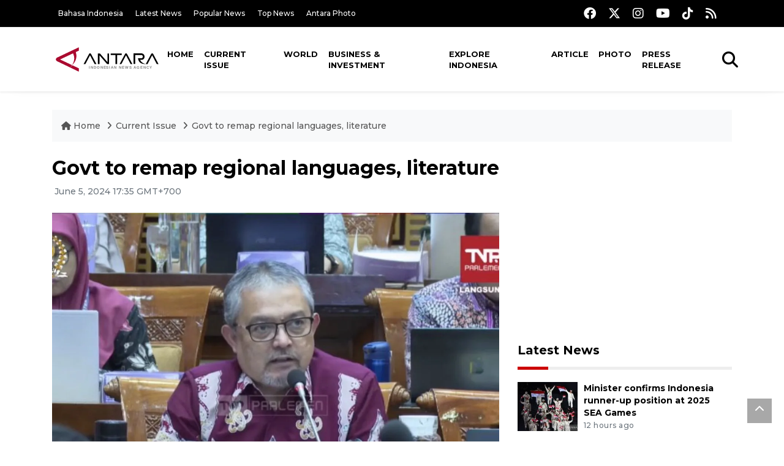

--- FILE ---
content_type: text/html; charset=UTF-8
request_url: https://en.antaranews.com/news/315282/govt-to-remap-regional-languages-literature?utm_source=antaranews&utm_medium=desktop&utm_campaign=related_news
body_size: 9875
content:
<!DOCTYPE html>
<html lang="en">
<head>
	<meta charset="utf-8">
	<title>Govt to remap regional languages, literature - ANTARA News</title>
	<meta name="description" content="The Ministry of Education, Culture, Research, and Technology will remap regional languages and literature next year as the current map of regional languages ...">
	<meta name="author" content="antaranews.com">
	<meta name="viewport" content="width=device-width, initial-scale=1">
	<!-- Favicon -->
<link rel="shortcut icon" href="https://en.antaranews.com/assets/img/favicon/favicon.ico" type="image/x-icon" />
<link rel="apple-touch-icon" sizes="57x57" href="https://en.antaranews.com/assets/img/favicon/apple-icon-57x57.png" />
<link rel="apple-touch-icon" sizes="60x60" href="https://en.antaranews.com/assets/img/favicon/apple-icon-60x60.png" />
<link rel="apple-touch-icon" sizes="72x72" href="https://en.antaranews.com/assets/img/favicon/apple-icon-72x72.png" />
<link rel="apple-touch-icon" sizes="76x76" href="https://en.antaranews.com/assets/img/favicon/apple-icon-76x76.png" />
<link rel="apple-touch-icon" sizes="114x114" href="https://en.antaranews.com/assets/img/favicon/apple-icon-114x114.png" />
<link rel="apple-touch-icon" sizes="120x120" href="https://en.antaranews.com/assets/img/favicon/apple-icon-120x120.png" />
<link rel="apple-touch-icon" sizes="144x144" href="https://en.antaranews.com/assets/img/favicon/apple-icon-144x144.png" />
<link rel="apple-touch-icon" sizes="152x152" href="https://en.antaranews.com/assets/img/favicon/apple-icon-152x152.png" />
<link rel="apple-touch-icon" sizes="180x180" href="https://en.antaranews.com/assets/img/favicon/apple-icon-180x180.png" />
<link rel="icon" type="image/png" sizes="192x192"  href="https://en.antaranews.com/assets/img/favicon/android-icon-192x192.png" />
<link rel="icon" type="image/png" sizes="32x32" href="https://en.antaranews.com/assets/img/favicon/favicon-32x32.png" />
<link rel="icon" type="image/png" sizes="96x96" href="https://en.antaranews.com/assets/img/favicon/favicon-96x96.png" />
<link rel="icon" type="image/png" sizes="16x16" href="https://en.antaranews.com/assets/img/favicon/favicon-16x16.png" />
<link rel="manifest" href="/manifest.json" />
<meta name="msapplication-TileColor" content="#ffffff" />
<meta name="msapplication-TileImage" content="https://en.antaranews.com/assets/img/favicon/ms-icon-144x144.png" />
<meta name="theme-color" content="#ffffff" />	<link rel="canonical" href="https://en.antaranews.com/news/315282/govt-to-remap-regional-languages-literature" />	
<link rel="image_src" href="https://cdn.antaranews.com/cache/1200x800/2024/06/05/IMG_1645.jpeg" />
<link rel="preload" as="image" href="https://cdn.antaranews.com/cache/1200x800/2024/06/05/IMG_1645.jpeg.webp" imagesrcset="https://cdn.antaranews.com/cache/360x240/2024/06/05/IMG_1645.jpeg.webp 360w, https://cdn.antaranews.com/cache/800x533/2024/06/05/IMG_1645.jpeg.webp 800w, https://cdn.antaranews.com/cache/1200x800/2024/06/05/IMG_1645.jpeg.webp 1200w">
<meta property="og:title" content="Govt to remap regional languages, literature" />
<meta property="og:type" content="website" />
<meta property="og:description" content="The Ministry of Education, Culture, Research, and Technology will remap regional languages and literature next year as the current map of regional languages ..." />
<meta property="og:image" content="https://cdn.antaranews.com/cache/1200x800/2024/06/05/IMG_1645.jpeg"/>
<meta property="og:site_name" content="Antara News" />
<meta property="og:locale" content="en_ID" />
<meta property="og:url" content="https://en.antaranews.com/news/315282/govt-to-remap-regional-languages-literature" />
<meta property="article:author" content="https://www.facebook.com/antaranewsdotcom" />
<meta property="article:section" content="Indonesia" />
<meta property="fb:app_id" content="558190404243031"/>
<meta itemprop="datePublished" content="2024-06-05T17:35:51+07:00" />
<meta property="article:published_time" content="2024-06-05T17:35:51+07:00" />
<meta name="twitter:card" content="summary_large_image" />
<meta name="twitter:site" content="@antaranews" />
<meta name="twitter:creator" content="@antaranews">
<meta name="twitter:title" content="Govt to remap regional languages, literature" />
<meta name="twitter:description" content="The Ministry of Education, Culture, Research, and Technology will remap regional languages and literature next year as the current map of regional languages ..." />
<meta name="twitter:image" content="https://cdn.antaranews.com/cache/1200x800/2024/06/05/IMG_1645.jpeg" />
<meta name="twitter:domain" content="www.antaranews.com">
	<script type="application/ld+json">{"@context":"https://schema.org","@type":"NewsArticle","headline":"Govt to remap regional languages, literature","mainEntityOfPage":{"@type":"WebPage","@id":"https://en.antaranews.com/news/315282/govt-to-remap-regional-languages-literature"},"url":"https://en.antaranews.com/news/315282/govt-to-remap-regional-languages-literature","image":{"@type":"ImageObject","url":"https://cdn.antaranews.com/cache/1200x800/2024/06/05/IMG_1645.jpeg","height":800,"width":1200},"datePublished":"2024-06-05T17:35:51+07:00","dateModified":"2024-06-05T17:35:51+07:00","author":{"@type":"Person","name":"Astrid Faidlatul Habibah, Cindy Frishanti Octavia","url":"https://m.antaranews.com/author/C009"},"editor":{"@type":"Person","name":"Azis Kurmala"},"publisher":{"@type":"Organization","name":"ANTARA","logo":{"@type":"ImageObject","url":"https://www.antaranews.com/img/antaranews.com.png","width":353,"height":60}},"description":"The Ministry of Education, Culture, Research, and Technology will remap regional languages and literature next year as the current map of regional languages ..."}</script><script type="application/ld+json">{"@context":"https://schema.org","@type":"WebSite","url":"https://en.antaranews.com","potentialAction":{"@type":"SearchAction","target":"https://en.antaranews.com/search?q={search_term_string}","query-input":"required name=search_term_string"}}</script><script type="application/ld+json">{"@context":"https://schema.org","@type":"Organization","url":"https://www.antaranews.com","logo":"https://www.antaranews.com/img/antaranews.com.png","sameAs":["https://www.facebook.com/antaranewsdotcom/","https://www.twitter.com/antaranews","https://www.instagram.com/antaranewscom/","https://www.youtube.com/@AntaraTV","https://www.tiktok.com/@antaranews"]}</script><script type="application/ld+json">{"@context":"https://schema.org","@type":"BreadcrumbList","name":"BreadcrumbList","itemListElement":[{"@type":"ListItem","position":1,"item":{"name":"Home","@id":"https://en.antaranews.com"}},{"@type":"ListItem","position":2,"item":{"name":"Current Issue","@id":"https://en.antaranews.com/"}},{"@type":"ListItem","position":3,"item":{"name":"Govt to remap regional languages, literature","@id":"https://en.antaranews.com/news/315282/govt-to-remap-regional-languages-literature"}}]}</script>	<link rel="preconnect" href="https://static.antaranews.com" />
	<link rel="preconnect" href="https://img.antaranews.com" />
	<link rel="preconnect" href="https://fonts.googleapis.com">
	<link rel="preconnect" href="https://fonts.gstatic.com" crossorigin>
	<link rel="preconnect" href="https://www.google-analytics.com" crossorigin />
	<link rel="preconnect" href="https://www.googletagmanager.com" crossorigin />
	<link rel="preconnect" href="https://www.googletagservices.com" crossorigin />
	<link rel="preconnect" href="https://pagead2.googlesyndication.com" crossorigin />
	<link rel="dns-prefetch" href="https://ads.antaranews.com" />
	<link href="https://cdn.antaranews.com" rel="dns-prefetch" />
	<link href="https://fonts.googleapis.com/css2?family=Montserrat:ital,wght@0,300;0,500;0,700;1,300;1,500&display=swap" rel="preload" as="style" crossorigin />
	<link href="https://fonts.googleapis.com/css2?family=Montserrat:ital,wght@0,300;0,500;0,700;1,300;1,500&display=swap" rel="stylesheet" />
	<link href="https://cdnjs.cloudflare.com/ajax/libs/font-awesome/6.4.2/css/all.min.css" rel="preload" as="style" crossorigin />
	<link href="/assets/css/style.css?v=1.11" rel="stylesheet">
	<link href="/assets/css/custom.css?v=1.12" rel="stylesheet">
	<link rel="stylesheet" href="https://en.antaranews.com/assets/css/shareon.min.css" /></head>
<body>
<header>
	<div class="topbar d-none d-sm-block">
			<div class="container">
					<div class="row">
							<div class="col-sm-12 col-md-9">
								<div class="list-unstyled topbar-left">
									<ul class="topbar-link">
										<li><a href="https://www.antaranews.com" title="Bahasa Indonesia" class="">Bahasa Indonesia</a></li>
										<li><a href="https://en.antaranews.com/latest-news" title="Latest News">Latest News</a></li>
										<li><a href="https://en.antaranews.com/popular-news" title="Popular News">Popular News</a></li>
										<li><a href="https://en.antaranews.com/top-news" title="Top News">Top News</a></li>
										<li><a href="https://www.antarafoto.com" title="Antara Photo" target="_blank">Antara Photo</a></li>
									</ul>
								</div>
							</div>
							<div class="col-sm-12 col-md-3">
								<div class="list-unstyled topbar-right">
									<ul class="topbar-sosmed">
										<li><a href="https://www.facebook.com/antaranewsdotcom/" title="Facebook ANTARA"><i class="fa-brands fa-facebook fa-lg"></i></a></li>
										<li><a href="https://www.twitter.com/antaranews" title="Twitter ANTARA"><i class="fa-brands fa-x-twitter fa-lg"></i></a></li>
										<li><a href="https://www.instagram.com/antaranewscom/" title="Instagram ANTARA"><i class="fa-brands fa-instagram fa-lg"></i></a></li>
										<li><a href="https://www.youtube.com/@AntaraTV" title="Youtube ANTARA"><i class="fa-brands fa-youtube fa-lg"></i></a></li>
										<li><a href="https://www.tiktok.com/@antaranews" title="Tiktok ANTARA"><i class="fa-brands fa-tiktok fa-lg"></i></a></li>
										<li><a href="https://en.antaranews.com/rss"><i class="fa fa-rss fa-lg" title="RSS ANTARA"></i></a></li>
									</ul>
								</div>
							</div>
					</div>
			</div>
	</div>
	<div class="navigation-wrap navigation-shadow bg-white">
		<nav class="navbar navbar-hover navbar-expand-lg navbar-soft">
			<div class="container">
				<div class="offcanvas-header">
					<div data-toggle="modal" data-target="#modal_aside_right" class="btn-md">
						<span class="navbar-toggler-icon"></span>
					</div>
				</div>
				<figure class="mb-0 mx-auto">
					<a href="/" title="ANTARA News">
						<img src="https://static.antaranews.com/img/ANTARA-en.svg" style="width:180px" width="180px" height="40px" alt="ANTARA News">
					</a>
				</figure>
				<div class="collapse navbar-collapse justify-content-between" id="main_nav99">
					<ul class="navbar-nav ml-auto ">
						<li class="nav-item">
							<a class="nav-link" href="/"> Home </a>
						</li>
						<li class="nav-item active"><a class="nav-link" href="https://en.antaranews.com/current-issue" title="Current Issue">Current Issue</a></li><li class="nav-item"><a class="nav-link" href="https://en.antaranews.com/world" title="World">World</a></li><li class="nav-item"><a class="nav-link" href="https://en.antaranews.com/business-investment" title="Business & Investment">Business & Investment</a></li><li class="nav-item"><a class="nav-link" href="https://en.antaranews.com/explore-indonesia" title="Explore Indonesia">Explore Indonesia</a></li><li class="nav-item"><a class="nav-link" href="https://en.antaranews.com/article" title="Article">Article</a></li><li class="nav-item"><a class="nav-link" href="https://en.antaranews.com/photo" title="Photo">Photo</a></li><li class="nav-item"><a class="nav-link" href="https://en.antaranews.com/press-release" title="Press Release">Press Release</a></li>											</ul>

					<!-- Search bar.// -->
					<ul class="navbar-nav ">
						<li class="nav-item search hidden-xs hidden-sm">
						<a class="nav-link" href="#"><i class="fa fa-search fa-2xl"></i></a></li>
					</ul>
					<!-- Search content bar.// -->
					<div class="top-search navigation-shadow">
						<div class="container">
							<div class="input-group">
								<form method="get" action="https://en.antaranews.com/search">
									<div class="row no-gutters mt-3">
										<div class="col">
											<input name="q" class="form-control border-secondary border-right-0 rounded-0" type="search" value="" placeholder="Keyword" id="q">
										</div>
										<div class="col-auto">
											<button type="submit" class="btn btn-outline-secondary border-left-0 rounded-0 rounded-right btn-search" aria-label="Cari">
												<i class="fa fa-search fa-2xl"></i>
											</button>
										</div>
									</div>
								</form>
							</div>
						</div>
					</div>
				</div>
			</div>
		</nav>
	</div>

	<div id="modal_aside_right" class="modal fixed-left fade" tabindex="-1" role="dialog">
    <div class="modal-dialog modal-dialog-aside" role="document">
			<div class="modal-content">
				<div class="modal-header">
					<div class="widget__form-search-bar  ">
						<div class="row no-gutters">
								<div class="col">
										<input class="form-control border-secondary border-right-0 rounded-0" value="" placeholder="Search">
								</div>
								<div class="col-auto">
										<button class="btn btn-outline-secondary border-left-0 rounded-0 rounded-right">
												<i class="fa fa-search"></i>
										</button>
								</div>
						</div>
					</div>
					<button type="button" class="close" data-dismiss="modal" aria-label="Close">
							<span aria-hidden="true">&times;</span>
					</button>
				</div>
				<div class="modal-body">
					<nav class="list-group list-group-flush">
							<ul class="navbar-nav ">
									<li class="nav-item dropdown">
											<a class="nav-link active dropdown-toggle text-dark" href="#" data-toggle="dropdown"> Home
											</a>
											<ul class="dropdown-menu dropdown-menu-left">
													<li><a class="dropdown-item text-dark" href="/homepage-v1.html"> Home version one </a>
													</li>
													<li><a class="dropdown-item text-dark" href="homepage-v2.html"> Home version two </a>
													</li>
													<li><a class="dropdown-item text-dark" href="/homepage-v3.html"> Home version three </a>
													</li>
													<li><a class="dropdown-item text-dark" href="/homepage-v4.html"> Home version four </a>
													</li>
											</ul>
									</li>
									<li class="nav-item dropdown">
											<a class="nav-link dropdown-toggle  text-dark" href="#" data-toggle="dropdown"> Pages </a>
											<ul class="dropdown-menu animate fade-up">

													<li><a class="dropdown-item icon-arrow  text-dark" href="#"> Blog </a>
															<ul class="submenu dropdown-menu  animate fade-up">
																	<li><a class="dropdown-item" href="/category-style-v1.html">Style 1</a></li>
																	<li><a class="dropdown-item" href="/category-style-v2.html">Style 2</a></li>
																	<li><a class="dropdown-item" href="/category-style-v3.html">Style 3</a></li>

																	<li><a class="dropdown-item icon-arrow  text-dark" href="">Submenu item 3 </a>
																			<ul class="submenu dropdown-menu  animate fade-up">
																					<li><a class="dropdown-item" href="">Multi level 1</a></li>
																					<li><a class="dropdown-item" href="">Multi level 2</a></li>
																			</ul>
																	</li>
																	<li><a class="dropdown-item  text-dark" href="">Submenu item 4</a></li>
																	<li><a class="dropdown-item" href="">Submenu item 5</a></li>
															</ul>
													</li>
													<li><a class="dropdown-item icon-arrow  text-dark" href="#"> Blog single detail </a>
															<ul class="submenu dropdown-menu  animate fade-up">
																	<li><a class="dropdown-item" href="/article-detail-v1.html">Style 1</a></li>
																	<li><a class="dropdown-item" href="/article-detail-v2.html">Style 2</a></li>
																	<li><a class="dropdown-item" href="/article-detail-v3.html">Style 3</a></li>

															</ul>
													</li>

													<li><a class="dropdown-item icon-arrow  text-dark" href="#"> Search Result </a>
															<ul class="submenu dropdown-menu  animate fade-up">
																	<li><a class="dropdown-item" href="/search-result.html">Style 1</a></li>
																	<li><a class="dropdown-item" href="/search-result-v1.html">Style 2</a></li>
															</ul>
													</li>
													<li><a class="dropdown-item  text-dark" href="/login.html">Login </a>
													<li><a class="dropdown-item  text-dark" href="/register.html"> Register </a>
													<li><a class="dropdown-item  text-dark" href="/contact.html"> Contact </a>
													<li><a class="dropdown-item  text-dark" href="/404.html"> 404 Error </a>
											</ul>
									</li>

									<li class="nav-item dropdown">
											<a class="nav-link active dropdown-toggle  text-dark" href="#" data-toggle="dropdown"> About
											</a>
											<ul class="dropdown-menu dropdown-menu-left">
													<li><a class="dropdown-item" href="/about-us.html"> Style 1 </a>
													</li>
													<li><a class="dropdown-item" href="/about-us-v1.html"> Style 2 </a></li>

											</ul>
									</li>


									<li class="nav-item"><a class="nav-link  text-dark" href="#"> Category </a></li>
									<li class="nav-item"><a class="nav-link  text-dark" href="/contact.html"> contact </a></li>
							</ul>
					</nav>
				</div>
				<div class="modal-footer">
						<p>© 2020</p>
				</div>
			</div>
    </div>
	</div>
</header>		<section class="pb-80">
			
			<div class="container">
		<div class="row">
			<div class="col-md-12">
				<ul class="breadcrumbs bg-light mb-4"><li class="breadcrumbs__item">
							<a href="https://en.antaranews.com" class="breadcrumbs__url">
								<i class="fa fa-home"></i> Home </a>
						</li><li class="breadcrumbs__item">
							<a href="https://en.antaranews.com/" class="breadcrumbs__url">Current Issue</a>
						</li><li class="breadcrumbs__item">
							<a href="https://en.antaranews.com/news/315282/govt-to-remap-regional-languages-literature" class="breadcrumbs__url">Govt to remap regional languages, literature</a>
						</li></ul>
			</div>
		</div>
	</div>			
      <div class="container">
        <div class="row">
          <div class="col-md-8">
            <div class="wrap__article-detail">
														<div class="wrap__article-detail-title" id="newsId" data-id="315282">
								<h1>Govt to remap regional languages, literature</h1>
              </div>
							              <div class="wrap__article-detail-info">
                <ul class="list-inline">
                  <li class="list-inline-item">
                    <span class="text-secondary font-weight-normal">
											<i class="fa fa-clock-o"></i> June 5, 2024 17:35 GMT+700                    </span>
                  </li>
                </ul>
              </div>
							<div class="wrap__article-detail-image mt-4">
										<figure>
											<picture>
												<source type="image/webp" srcset="https://cdn.antaranews.com/cache/360x240/2024/06/05/IMG_1645.jpeg.webp 360w, https://cdn.antaranews.com/cache/800x533/2024/06/05/IMG_1645.jpeg.webp 800w, https://cdn.antaranews.com/cache/1200x800/2024/06/05/IMG_1645.jpeg.webp 1200w">
												<img class="img-fluid" src="https://cdn.antaranews.com/cache/1200x800/2024/06/05/IMG_1645.jpeg" srcset="https://cdn.antaranews.com/cache/360x240/2024/06/05/IMG_1645.jpeg 360w, https://cdn.antaranews.com/cache/800x533/2024/06/05/IMG_1645.jpeg 800w, https://cdn.antaranews.com/cache/1200x800/2024/06/05/IMG_1645.jpeg 1200w" width="1200px" height="800px" alt="Govt to remap regional languages, literature" />
											</picture>
											<figcaption class="fig-caption text-left">Screenshot—Head of the Language Development Agency (Language Agency), Aminudin Aziz, at a working meeting with Commission X of the House of Representatives (DPR) in Jakarta on Wednesday (June 5, 2024). (ANTARA/Astrid Faidlatul Habibah) </figcaption>
										</figure>
									</div>              <div class="wrap__article-detail-content post-content">
								Jakarta (ANTARA) - The Ministry of Education, Culture, Research, and Technology will remap regional languages and literature next year as the current map of regional languages is no longer relevant.<br /><br />

&quot;Next year, we need to do it again, namely mapping regional languages and literature because it turns out that in 2019, when we had a map of regional languages in Indonesia, that map is no longer relevant,&quot; Aminudin Aziz, head of the Language Development Agency, said at a working meeting with Commission X of the House of Representatives (DPR) in Jakarta on Wednesday.<br /><br />

The remapping of regional languages and literature will be included in the Regional Language Protection program next year with a budget of Rp9.1 billion, he disclosed.<br /><br />

He explained that the remapping of regional languages and literature is needed because the current maps of regional languages and literature are no longer relevant considering the massive developments of the times.<br /><br />

He said that the status of many regional languages has changed &mdash; some have begun to lose speakers, and new languages have been discovered that are not recorded on the old map.<br /><br />

&quot;Then, we will remap the regional language and literature,&quot; he added.<br /><br />

The remapping exercise, he informed, will be carried out next year, and it will include efforts to revitalize regional languages.<br /><br />

The Language Development Agency has been making efforts to revitalize regional languages since 2021, when it revitalized five regional languages.<br /><br />

So far, 93 regional languages have been revitalized, and it is hoped that their number will reach 100 by next year.<br />
<br />
<span class="baca-juga"><b>Related news: <a href="https://en.antaranews.com/news/281466/regional-language-revitalization-crucial-language-agency"  title="Regional language revitalization crucial: Language Agency">Regional language revitalization crucial: Language Agency</a><br />
Related news: <a href="https://en.antaranews.com/news/279843/preserve-regional-languages-to-realize-cultural-resilience-mpr"  title="Preserve regional languages to realize cultural resilience: MPR">Preserve regional languages to realize cultural resilience: MPR</a><br />
Related news: <a href="https://en.antaranews.com/news/275130/home-ministry-invited-to-revitalize-indonesias-regional-languages"  title="Home ministry invited to revitalize Indonesia's regional languages">Home ministry invited to revitalize Indonesia&#39;s regional languages</a></b></span><br /><br />

 <br /><br /><p class="text-muted mt-2 small">Translator: Astrid Faidlatul Habibah, Cindy Frishanti Octavia<br />Editor: Azis Kurmala<br />								Copyright &copy; ANTARA 2024</p>
              </div>
            </div>
						
						<div class="blog-tags">
              <ul class="list-inline">
                <li class="list-inline-item">
                  <i class="fa fa-tags">
                  </i>
                </li><li class="list-inline-item"><a href="https://en.antaranews.com/tag/regional-languages" title="regional languages">regional languages</a></li><li class="list-inline-item"><a href="https://en.antaranews.com/tag/regional-literature" title="regional literature">regional literature</a></li><li class="list-inline-item"><a href="https://en.antaranews.com/tag/language-agency" title="Language Agency">Language Agency</a></li></ul>
            </div><div class="share-wrapper shareon mb-4">
	<a class="facebook" data-title="Bagikan di Facebook"></a>
	<a class="twitter" data-title="Bagikan di Twitter"></a>
	<a class="whatsapp" data-title="Bagikan via Whatsapp"></a>
	<a class="telegram" data-title="Bagikan via Telegram"></a>
	<a class="pinterest" data-title="Bagikan di Pinterest"></a>
	<a class="linkedin" data-title="Bagikan via Linkedin"></a>
	<a class="viber" data-title="Bagikan di Viber"></a>
	<a class="vkontakte" data-title="Bagikan di Vkontakte"></a>
	<a class="copy-url" data-title="Salin URL"></a>
</div><div class="wrapper__list__article mb-0">
					<h4 class="border_section">Related News</h4>
					<div class="row">
		<div class="col-md-4">
			<div class="mb-4">
				<div class="article__entry">
					<div class="article__image position-relative">
						<a href="https://en.antaranews.com/news/391601/indonesia-revitalizes-endangered-local-languages-in-e-n-kalimantan?utm_source=antaranews&utm_medium=desktop&utm_campaign=related_news" title="Indonesia revitalizes endangered local languages in E &amp; N Kalimantan">
							<picture>
								<source type="image/webp" data-srcset="https://cdn.antaranews.com/cache/270x180/2025/11/13/IMG_20251113_162932_095.jpg.webp">
								<img class="img-fluid lazyload" data-src="https://cdn.antaranews.com/cache/270x180/2025/11/13/IMG_20251113_162932_095.jpg" alt="Indonesia revitalizes endangered local languages in E &amp; N Kalimantan" width="270px" height="180px" />
							</picture>
						</a>
						
					</div>
					<div class="article__content">
						
						<h3 class="post_title post_title_small"><a href="https://en.antaranews.com/news/391601/indonesia-revitalizes-endangered-local-languages-in-e-n-kalimantan?utm_source=antaranews&utm_medium=desktop&utm_campaign=related_news" title="Indonesia revitalizes endangered local languages in E &amp; N Kalimantan">Indonesia revitalizes endangered local languages in E & N Kalimantan</a></h3>
						<ul class="list-inline">
							<li class="list-inline-item"><span class="text-secondary">13th November 2025</span></li>
						</ul>
					</div>
				</div>
			</div>
		</div>
		<div class="col-md-4">
			<div class="mb-4">
				<div class="article__entry">
					<div class="article__image position-relative">
						<a href="https://en.antaranews.com/news/389053/minister-calls-families-participation-to-preserve-regional-languages?utm_source=antaranews&utm_medium=desktop&utm_campaign=related_news" title="Minister calls families&#039; participation to preserve regional languages">
							<picture>
								<source type="image/webp" data-srcset="https://cdn.antaranews.com/cache/270x180/2025/10/30/1001340107.jpg.webp">
								<img class="img-fluid lazyload" data-src="https://cdn.antaranews.com/cache/270x180/2025/10/30/1001340107.jpg" alt="Minister calls families&#039; participation to preserve regional languages" width="270px" height="180px" />
							</picture>
						</a>
						
					</div>
					<div class="article__content">
						
						<h3 class="post_title post_title_small"><a href="https://en.antaranews.com/news/389053/minister-calls-families-participation-to-preserve-regional-languages?utm_source=antaranews&utm_medium=desktop&utm_campaign=related_news" title="Minister calls families&#039; participation to preserve regional languages">Minister calls families' participation to preserve regional languages</a></h3>
						<ul class="list-inline">
							<li class="list-inline-item"><span class="text-secondary">30th October 2025</span></li>
						</ul>
					</div>
				</div>
			</div>
		</div>
		<div class="col-md-4">
			<div class="mb-4">
				<div class="article__entry">
					<div class="article__image position-relative">
						<a href="https://en.antaranews.com/news/382445/govt-strengthen-supervision-of-the-indonesian-language?utm_source=antaranews&utm_medium=desktop&utm_campaign=related_news" title="Govt strengthen supervision of the Indonesian language">
							<picture>
								<source type="image/webp" data-srcset="https://cdn.antaranews.com/cache/270x180/2025/09/25/IMG-20250925-WA0008.jpg.webp">
								<img class="img-fluid lazyload" data-src="https://cdn.antaranews.com/cache/270x180/2025/09/25/IMG-20250925-WA0008.jpg" alt="Govt strengthen supervision of the Indonesian language" width="270px" height="180px" />
							</picture>
						</a>
						
					</div>
					<div class="article__content">
						
						<h3 class="post_title post_title_small"><a href="https://en.antaranews.com/news/382445/govt-strengthen-supervision-of-the-indonesian-language?utm_source=antaranews&utm_medium=desktop&utm_campaign=related_news" title="Govt strengthen supervision of the Indonesian language">Govt strengthen supervision of the Indonesian language</a></h3>
						<ul class="list-inline">
							<li class="list-inline-item"><span class="text-secondary">25th September 2025</span></li>
						</ul>
					</div>
				</div>
			</div>
		</div>
		<div class="col-md-4">
			<div class="mb-4">
				<div class="article__entry">
					<div class="article__image position-relative">
						<a href="https://en.antaranews.com/news/253525/households-are-main-pillar-to-preserve-regional-languages-official?utm_source=antaranews&utm_medium=desktop&utm_campaign=related_news" title="Households are main pillar to preserve regional languages: Official">
							<picture>
								<source type="image/webp" data-srcset="https://cdn.antaranews.com/cache/270x180/2022/10/06/WhatsApp-Image-2022-10-06-at-11.26.50_1.jpg.webp">
								<img class="img-fluid lazyload" data-src="https://cdn.antaranews.com/cache/270x180/2022/10/06/WhatsApp-Image-2022-10-06-at-11.26.50_1.jpg" alt="Households are main pillar to preserve regional languages: Official" width="270px" height="180px" />
							</picture>
						</a>
						
					</div>
					<div class="article__content">
						
						<h3 class="post_title post_title_small"><a href="https://en.antaranews.com/news/253525/households-are-main-pillar-to-preserve-regional-languages-official?utm_source=antaranews&utm_medium=desktop&utm_campaign=related_news" title="Households are main pillar to preserve regional languages: Official">Households are main pillar to preserve regional languages: Official</a></h3>
						<ul class="list-inline">
							<li class="list-inline-item"><span class="text-secondary">6th October 2022</span></li>
						</ul>
					</div>
				</div>
			</div>
		</div>
		<div class="col-md-4">
			<div class="mb-4">
				<div class="article__entry">
					<div class="article__image position-relative">
						<a href="https://en.antaranews.com/news/253101/great-threat-of-extinction-of-regional-languages-looms-large-ministry?utm_source=antaranews&utm_medium=desktop&utm_campaign=related_news" title="Great threat of extinction of regional languages looms large: Ministry">
							<picture>
								<source type="image/webp" data-srcset="https://cdn.antaranews.com/cache/270x180/2022/10/04/WhatsApp-Image-2022-10-04-at-14.08.18.jpeg.webp">
								<img class="img-fluid lazyload" data-src="https://cdn.antaranews.com/cache/270x180/2022/10/04/WhatsApp-Image-2022-10-04-at-14.08.18.jpeg" alt="Great threat of extinction of regional languages looms large: Ministry" width="270px" height="180px" />
							</picture>
						</a>
						
					</div>
					<div class="article__content">
						
						<h3 class="post_title post_title_small"><a href="https://en.antaranews.com/news/253101/great-threat-of-extinction-of-regional-languages-looms-large-ministry?utm_source=antaranews&utm_medium=desktop&utm_campaign=related_news" title="Great threat of extinction of regional languages looms large: Ministry">Great threat of extinction of regional languages looms large: Ministry</a></h3>
						<ul class="list-inline">
							<li class="list-inline-item"><span class="text-secondary">4th October 2022</span></li>
						</ul>
					</div>
				</div>
			</div>
		</div>
		<div class="col-md-4">
			<div class="mb-4">
				<div class="article__entry">
					<div class="article__image position-relative">
						<a href="https://en.antaranews.com/news/252809/additional-regional-language-preservation-steps-to-be-taken-agency?utm_source=antaranews&utm_medium=desktop&utm_campaign=related_news" title="Additional regional language preservation steps to be taken: Agency">
							<picture>
								<source type="image/webp" data-srcset="https://cdn.antaranews.com/cache/270x180/2022/10/03/1664767942357.jpg.webp">
								<img class="img-fluid lazyload" data-src="https://cdn.antaranews.com/cache/270x180/2022/10/03/1664767942357.jpg" alt="Additional regional language preservation steps to be taken: Agency" width="270px" height="180px" />
							</picture>
						</a>
						
					</div>
					<div class="article__content">
						
						<h3 class="post_title post_title_small"><a href="https://en.antaranews.com/news/252809/additional-regional-language-preservation-steps-to-be-taken-agency?utm_source=antaranews&utm_medium=desktop&utm_campaign=related_news" title="Additional regional language preservation steps to be taken: Agency">Additional regional language preservation steps to be taken: Agency</a></h3>
						<ul class="list-inline">
							<li class="list-inline-item"><span class="text-secondary">3rd October 2022</span></li>
						</ul>
					</div>
				</div>
			</div>
		</div>
		<div class="col-md-4">
			<div class="mb-4">
				<div class="article__entry">
					<div class="article__image position-relative">
						<a href="https://en.antaranews.com/news/201389/language-office-translates-30-west-java-literature-works-in-2021?utm_source=antaranews&utm_medium=desktop&utm_campaign=related_news" title="Language office translates 30 West Java literature works in 2021">
							<picture>
								<source type="image/webp" data-srcset="https://cdn.antaranews.com/cache/270x180/2021/11/25/20211125_133139.jpg.webp">
								<img class="img-fluid lazyload" data-src="https://cdn.antaranews.com/cache/270x180/2021/11/25/20211125_133139.jpg" alt="Language office translates 30 West Java literature works in 2021" width="270px" height="180px" />
							</picture>
						</a>
						
					</div>
					<div class="article__content">
						
						<h3 class="post_title post_title_small"><a href="https://en.antaranews.com/news/201389/language-office-translates-30-west-java-literature-works-in-2021?utm_source=antaranews&utm_medium=desktop&utm_campaign=related_news" title="Language office translates 30 West Java literature works in 2021">Language office translates 30 West Java literature works in 2021</a></h3>
						<ul class="list-inline">
							<li class="list-inline-item"><span class="text-secondary">25th November 2021</span></li>
						</ul>
					</div>
				</div>
			</div>
		</div>
		<div class="col-md-4">
			<div class="mb-4">
				<div class="article__entry">
					<div class="article__image position-relative">
						<a href="https://en.antaranews.com/news/253085/natuna-anambas-languages-proposed-for-inclusion-into-dictionary?utm_source=antaranews&utm_medium=desktop&utm_campaign=related_news" title="Natuna, Anambas languages proposed for inclusion into dictionary">
							<picture>
								<source type="image/webp" data-srcset="https://cdn.antaranews.com/cache/270x180/2022/10/04/PSX_20221004_134121.jpg.webp">
								<img class="img-fluid lazyload" data-src="https://cdn.antaranews.com/cache/270x180/2022/10/04/PSX_20221004_134121.jpg" alt="Natuna, Anambas languages proposed for inclusion into dictionary" width="270px" height="180px" />
							</picture>
						</a>
						
					</div>
					<div class="article__content">
						
						<h3 class="post_title post_title_small"><a href="https://en.antaranews.com/news/253085/natuna-anambas-languages-proposed-for-inclusion-into-dictionary?utm_source=antaranews&utm_medium=desktop&utm_campaign=related_news" title="Natuna, Anambas languages proposed for inclusion into dictionary">Natuna, Anambas languages proposed for inclusion into dictionary</a></h3>
						<ul class="list-inline">
							<li class="list-inline-item"><span class="text-secondary">4th October 2022</span></li>
						</ul>
					</div>
				</div>
			</div>
		</div>
		<div class="col-md-4">
			<div class="mb-4">
				<div class="article__entry">
					<div class="article__image position-relative">
						<a href="https://en.antaranews.com/news/252777/ministry-holds-2022-language-literature-month-to-preserve-unity?utm_source=antaranews&utm_medium=desktop&utm_campaign=related_news" title="Ministry holds 2022 Language, Literature Month to preserve unity">
							<picture>
								<source type="image/webp" data-srcset="https://cdn.antaranews.com/cache/270x180/2022/10/02/Screen-Shot-2022-10-02-at-14.28.27.png.webp">
								<img class="img-fluid lazyload" data-src="https://cdn.antaranews.com/cache/270x180/2022/10/02/Screen-Shot-2022-10-02-at-14.28.27.png" alt="Ministry holds 2022 Language, Literature Month to preserve unity" width="270px" height="180px" />
							</picture>
						</a>
						
					</div>
					<div class="article__content">
						
						<h3 class="post_title post_title_small"><a href="https://en.antaranews.com/news/252777/ministry-holds-2022-language-literature-month-to-preserve-unity?utm_source=antaranews&utm_medium=desktop&utm_campaign=related_news" title="Ministry holds 2022 Language, Literature Month to preserve unity">Ministry holds 2022 Language, Literature Month to preserve unity</a></h3>
						<ul class="list-inline">
							<li class="list-inline-item"><span class="text-secondary">2nd October 2022</span></li>
						</ul>
					</div>
				</div>
			</div>
		</div>
		<div class="col-md-4">
			<div class="mb-4">
				<div class="article__entry">
					<div class="article__image position-relative">
						<a href="https://en.antaranews.com/news/397213/minister-confirms-indonesia-runner-up-position-at-2025-sea-games?utm_source=antaranews&utm_medium=desktop&utm_campaign=related_news" title="Minister confirms Indonesia runner-up position at 2025 SEA Games">
							<picture>
								<source type="image/webp" data-srcset="https://cdn.antaranews.com/cache/270x180/2025/12/20/Penutupan-Sea-Games-Thailand1.jpg.webp">
								<img class="img-fluid lazyload" data-src="https://cdn.antaranews.com/cache/270x180/2025/12/20/Penutupan-Sea-Games-Thailand1.jpg" alt="Minister confirms Indonesia runner-up position at 2025 SEA Games" width="270px" height="180px" />
							</picture>
						</a>
						
					</div>
					<div class="article__content">
						
						<h3 class="post_title post_title_small"><a href="https://en.antaranews.com/news/397213/minister-confirms-indonesia-runner-up-position-at-2025-sea-games?utm_source=antaranews&utm_medium=desktop&utm_campaign=related_news" title="Minister confirms Indonesia runner-up position at 2025 SEA Games">Minister confirms Indonesia runner-up position at 2025 SEA Games</a></h3>
						<ul class="list-inline">
							<li class="list-inline-item"><span class="text-secondary">12 hours ago</span></li>
						</ul>
					</div>
				</div>
			</div>
		</div>
		<div class="col-md-4">
			<div class="mb-4">
				<div class="article__entry">
					<div class="article__image position-relative">
						<a href="https://en.antaranews.com/news/397210/diponegoro-university-export-dozen-of-tons-of-jepara-anchovies?utm_source=antaranews&utm_medium=desktop&utm_campaign=related_news" title="Diponegoro University export dozen of tons of Jepara anchovies">
							<picture>
								<source type="image/webp" data-srcset="https://cdn.antaranews.com/cache/270x180/2025/12/20/menteri-Teri.jpg.webp">
								<img class="img-fluid lazyload" data-src="https://cdn.antaranews.com/cache/270x180/2025/12/20/menteri-Teri.jpg" alt="Diponegoro University export dozen of tons of Jepara anchovies" width="270px" height="180px" />
							</picture>
						</a>
						
					</div>
					<div class="article__content">
						
						<h3 class="post_title post_title_small"><a href="https://en.antaranews.com/news/397210/diponegoro-university-export-dozen-of-tons-of-jepara-anchovies?utm_source=antaranews&utm_medium=desktop&utm_campaign=related_news" title="Diponegoro University export dozen of tons of Jepara anchovies">Diponegoro University export dozen of tons of Jepara anchovies</a></h3>
						<ul class="list-inline">
							<li class="list-inline-item"><span class="text-secondary">12 hours ago</span></li>
						</ul>
					</div>
				</div>
			</div>
		</div>
		<div class="col-md-4">
			<div class="mb-4">
				<div class="article__entry">
					<div class="article__image position-relative">
						<a href="https://en.antaranews.com/news/397207/minister-hails-indonesias-second-place-finish-at-2025-sea-games?utm_source=antaranews&utm_medium=desktop&utm_campaign=related_news" title="Minister hails Indonesia&#039;s second-place finish at 2025 SEA Games">
							<picture>
								<source type="image/webp" data-srcset="https://cdn.antaranews.com/cache/270x180/2025/12/20/Penutupan-Sea-Games-Thailand1.jpg.webp">
								<img class="img-fluid lazyload" data-src="https://cdn.antaranews.com/cache/270x180/2025/12/20/Penutupan-Sea-Games-Thailand1.jpg" alt="Minister hails Indonesia&#039;s second-place finish at 2025 SEA Games" width="270px" height="180px" />
							</picture>
						</a>
						
					</div>
					<div class="article__content">
						
						<h3 class="post_title post_title_small"><a href="https://en.antaranews.com/news/397207/minister-hails-indonesias-second-place-finish-at-2025-sea-games?utm_source=antaranews&utm_medium=desktop&utm_campaign=related_news" title="Minister hails Indonesia&#039;s second-place finish at 2025 SEA Games">Minister hails Indonesia's second-place finish at 2025 SEA Games</a></h3>
						<ul class="list-inline">
							<li class="list-inline-item"><span class="text-secondary">13 hours ago</span></li>
						</ul>
					</div>
				</div>
			</div>
		</div></div></div>          </div>
          <div class="col-md-4">
						<aside class="mb-4" style="min-width:300px;min-height:250px;">
							<script async src="https://pagead2.googlesyndication.com/pagead/js/adsbygoogle.js?client=ca-pub-7452133798636650" crossorigin="anonymous"></script>
<!-- Responsive Ads -->
<ins class="adsbygoogle"
     style="display:block"
     data-ad-client="ca-pub-7452133798636650"
     data-ad-slot="2135828508"
     data-ad-format="auto"
     data-full-width-responsive="true"></ins>
<script>
     (adsbygoogle = window.adsbygoogle || []).push({});
</script>
						</aside>
						
<aside class="wrapper__list__article">
	<h4 class="border_section"><a href="https://en.antaranews.com/latest-news" title="Latest News">Latest News</a></h4>
	<div class="wrapper__list-number">
		
			<div class="mb-3">
				<div class="card__post card__post-list">
					<div class="image-sm position-relative">
						<a href="https://en.antaranews.com/news/397213/minister-confirms-indonesia-runner-up-position-at-2025-sea-games?utm_source=antaranews&utm_medium=desktop&utm_campaign=popular_right" title="Minister confirms Indonesia runner-up position at 2025 SEA Games">
							<picture>
								<source type="image/webp" data-srcset="https://cdn.antaranews.com/cache/180x120/2025/12/20/Penutupan-Sea-Games-Thailand1.jpg.webp">
								<img class="img-fluid lazyload" data-src="https://cdn.antaranews.com/cache/180x120/2025/12/20/Penutupan-Sea-Games-Thailand1.jpg" alt="Minister confirms Indonesia runner-up position at 2025 SEA Games" />
							</picture>
						</a>
						
					</div>
					<div class="card__post__body ">
						<div class="card__post__content">
							
							<div class="card__post__title">
								<h3 class="post_title post_title_small"><a href="https://en.antaranews.com/news/397213/minister-confirms-indonesia-runner-up-position-at-2025-sea-games?utm_source=antaranews&utm_medium=desktop&utm_campaign=popular_right" title="Minister confirms Indonesia runner-up position at 2025 SEA Games">Minister confirms Indonesia runner-up position at 2025 SEA Games</a></h3>
							</div>
							<div class="card__post__author-info">
									<ul class="list-inline">
										<li class="list-inline-item"><span class="text-secondary">12 hours ago</span></li>
									</ul>
							</div>
						</div>
					</div>
				</div>
			</div>
			<div class="mb-3">
				<div class="card__post card__post-list">
					<div class="image-sm position-relative">
						<a href="https://en.antaranews.com/news/397207/minister-hails-indonesias-second-place-finish-at-2025-sea-games?utm_source=antaranews&utm_medium=desktop&utm_campaign=popular_right" title="Minister hails Indonesia&#039;s second-place finish at 2025 SEA Games">
							<picture>
								<source type="image/webp" data-srcset="https://cdn.antaranews.com/cache/180x120/2025/12/20/Penutupan-Sea-Games-Thailand1.jpg.webp">
								<img class="img-fluid lazyload" data-src="https://cdn.antaranews.com/cache/180x120/2025/12/20/Penutupan-Sea-Games-Thailand1.jpg" alt="Minister hails Indonesia&#039;s second-place finish at 2025 SEA Games" />
							</picture>
						</a>
						
					</div>
					<div class="card__post__body ">
						<div class="card__post__content">
							
							<div class="card__post__title">
								<h3 class="post_title post_title_small"><a href="https://en.antaranews.com/news/397207/minister-hails-indonesias-second-place-finish-at-2025-sea-games?utm_source=antaranews&utm_medium=desktop&utm_campaign=popular_right" title="Minister hails Indonesia&#039;s second-place finish at 2025 SEA Games">Minister hails Indonesia's second-place finish at 2025 SEA Games</a></h3>
							</div>
							<div class="card__post__author-info">
									<ul class="list-inline">
										<li class="list-inline-item"><span class="text-secondary">13 hours ago</span></li>
									</ul>
							</div>
						</div>
					</div>
				</div>
			</div>
			<div class="mb-3">
				<div class="card__post card__post-list">
					<div class="image-sm position-relative">
						<a href="https://en.antaranews.com/news/397201/govt-to-rebuild-disaster-hit-religious-schools-in-2026?utm_source=antaranews&utm_medium=desktop&utm_campaign=popular_right" title="Gov&#039;t to rebuild disaster-hit religious schools in 2026">
							<picture>
								<source type="image/webp" data-srcset="https://cdn.antaranews.com/cache/180x120/2025/12/20/IMG-20251220-WA0061.jpg.webp">
								<img class="img-fluid lazyload" data-src="https://cdn.antaranews.com/cache/180x120/2025/12/20/IMG-20251220-WA0061.jpg" alt="Gov&#039;t to rebuild disaster-hit religious schools in 2026" />
							</picture>
						</a>
						
					</div>
					<div class="card__post__body ">
						<div class="card__post__content">
							
							<div class="card__post__title">
								<h3 class="post_title post_title_small"><a href="https://en.antaranews.com/news/397201/govt-to-rebuild-disaster-hit-religious-schools-in-2026?utm_source=antaranews&utm_medium=desktop&utm_campaign=popular_right" title="Gov&#039;t to rebuild disaster-hit religious schools in 2026">Gov't to rebuild disaster-hit religious schools in 2026</a></h3>
							</div>
							<div class="card__post__author-info">
									<ul class="list-inline">
										<li class="list-inline-item"><span class="text-secondary">14 hours ago</span></li>
									</ul>
							</div>
						</div>
					</div>
				</div>
			</div>
			<div class="mb-3">
				<div class="card__post card__post-list">
					<div class="image-sm position-relative">
						<a href="https://en.antaranews.com/news/397198/prabowo-praises-largest-ever-subsidized-housing-loan-signing?utm_source=antaranews&utm_medium=desktop&utm_campaign=popular_right" title="Prabowo praises largest-ever subsidized housing loan signing">
							<picture>
								<source type="image/webp" data-srcset="https://cdn.antaranews.com/cache/180x120/2025/12/20/presiden-hadiri-akad-massal-50.030-rumah-subsidi-2693446.jpg.webp">
								<img class="img-fluid lazyload" data-src="https://cdn.antaranews.com/cache/180x120/2025/12/20/presiden-hadiri-akad-massal-50.030-rumah-subsidi-2693446.jpg" alt="Prabowo praises largest-ever subsidized housing loan signing" />
							</picture>
						</a>
						
					</div>
					<div class="card__post__body ">
						<div class="card__post__content">
							
							<div class="card__post__title">
								<h3 class="post_title post_title_small"><a href="https://en.antaranews.com/news/397198/prabowo-praises-largest-ever-subsidized-housing-loan-signing?utm_source=antaranews&utm_medium=desktop&utm_campaign=popular_right" title="Prabowo praises largest-ever subsidized housing loan signing">Prabowo praises largest-ever subsidized housing loan signing</a></h3>
							</div>
							<div class="card__post__author-info">
									<ul class="list-inline">
										<li class="list-inline-item"><span class="text-secondary">16 hours ago</span></li>
									</ul>
							</div>
						</div>
					</div>
				</div>
			</div>
			<div class="mb-3">
				<div class="card__post card__post-list">
					<div class="image-sm position-relative">
						<a href="https://en.antaranews.com/news/397195/indonesias-tourism-must-stay-clean-to-drive-forex-earnings-prabowo?utm_source=antaranews&utm_medium=desktop&utm_campaign=popular_right" title="Indonesia&#039;s tourism must stay clean to drive forex earnings: Prabowo">
							<picture>
								<source type="image/webp" data-srcset="https://cdn.antaranews.com/cache/180x120/2025/10/13/pemerintah-cairkan-dana-desa-di-bali-2644993.jpg.webp">
								<img class="img-fluid lazyload" data-src="https://cdn.antaranews.com/cache/180x120/2025/10/13/pemerintah-cairkan-dana-desa-di-bali-2644993.jpg" alt="Indonesia&#039;s tourism must stay clean to drive forex earnings: Prabowo" />
							</picture>
						</a>
						
					</div>
					<div class="card__post__body ">
						<div class="card__post__content">
							
							<div class="card__post__title">
								<h3 class="post_title post_title_small"><a href="https://en.antaranews.com/news/397195/indonesias-tourism-must-stay-clean-to-drive-forex-earnings-prabowo?utm_source=antaranews&utm_medium=desktop&utm_campaign=popular_right" title="Indonesia&#039;s tourism must stay clean to drive forex earnings: Prabowo">Indonesia's tourism must stay clean to drive forex earnings: Prabowo</a></h3>
							</div>
							<div class="card__post__author-info">
									<ul class="list-inline">
										<li class="list-inline-item"><span class="text-secondary">17 hours ago</span></li>
									</ul>
							</div>
						</div>
					</div>
				</div>
			</div>	</div>
</aside>						<aside class="mb-4" style="min-width:300px;min-height:250px;">
							<script async src="https://pagead2.googlesyndication.com/pagead/js/adsbygoogle.js?client=ca-pub-7452133798636650" crossorigin="anonymous"></script>
<!-- Responsive Ads -->
<ins class="adsbygoogle"
     style="display:block"
     data-ad-client="ca-pub-7452133798636650"
     data-ad-slot="2135828508"
     data-ad-format="auto"
     data-full-width-responsive="true"></ins>
<script>
     (adsbygoogle = window.adsbygoogle || []).push({});
</script>
						</aside>
						
<aside class="wrapper__list__article">
	<h4 class="border_section"><a href="https://en.antaranews.com/popular" title="Popular News">Popular News</a></h4>
	<div class="wrapper__list-number">
		
			<div class="mb-3">
				<div class="card__post card__post-list">
					<div class="image-sm position-relative">
						<a href="https://en.antaranews.com/news/397162/indonesia-begins-construction-of-2600-houses-for-disaster-victims?utm_source=antaranews&utm_medium=desktop&utm_campaign=popular_right" title="Indonesia begins construction of 2,600 houses for disaster victims">
							<picture>
								<source type="image/webp" data-srcset="https://cdn.antaranews.com/cache/180x120/2025/12/16/WhatsApp-Image-2025-12-16-at-17.53.15.jpeg.webp">
								<img class="img-fluid lazyload" data-src="https://cdn.antaranews.com/cache/180x120/2025/12/16/WhatsApp-Image-2025-12-16-at-17.53.15.jpeg" alt="Indonesia begins construction of 2,600 houses for disaster victims" />
							</picture>
						</a>
						
					</div>
					<div class="card__post__body ">
						<div class="card__post__content">
							
							<div class="card__post__title">
								<h3 class="post_title post_title_small"><a href="https://en.antaranews.com/news/397162/indonesia-begins-construction-of-2600-houses-for-disaster-victims?utm_source=antaranews&utm_medium=desktop&utm_campaign=popular_right" title="Indonesia begins construction of 2,600 houses for disaster victims">Indonesia begins construction of 2,600 houses for disaster victims</a></h3>
							</div>
							<div class="card__post__author-info">
									<ul class="list-inline">
										<li class="list-inline-item"><span class="text-secondary">yesterday 23:15</span></li>
									</ul>
							</div>
						</div>
					</div>
				</div>
			</div>
			<div class="mb-3">
				<div class="card__post card__post-list">
					<div class="image-sm position-relative">
						<a href="https://en.antaranews.com/news/397033/indonesia-brings-147-mln-micro-enterprises-into-formal-economy?utm_source=antaranews&utm_medium=desktop&utm_campaign=popular_right" title="Indonesia brings 14.7 mln micro enterprises into formal economy">
							<picture>
								<source type="image/webp" data-srcset="https://cdn.antaranews.com/cache/180x120/2025/07/30/umkm-naik-kelas-berkat-program-kur-2587053.jpg.webp">
								<img class="img-fluid lazyload" data-src="https://cdn.antaranews.com/cache/180x120/2025/07/30/umkm-naik-kelas-berkat-program-kur-2587053.jpg" alt="Indonesia brings 14.7 mln micro enterprises into formal economy" />
							</picture>
						</a>
						
					</div>
					<div class="card__post__body ">
						<div class="card__post__content">
							
							<div class="card__post__title">
								<h3 class="post_title post_title_small"><a href="https://en.antaranews.com/news/397033/indonesia-brings-147-mln-micro-enterprises-into-formal-economy?utm_source=antaranews&utm_medium=desktop&utm_campaign=popular_right" title="Indonesia brings 14.7 mln micro enterprises into formal economy">Indonesia brings 14.7 mln micro enterprises into formal economy</a></h3>
							</div>
							<div class="card__post__author-info">
									<ul class="list-inline">
										<li class="list-inline-item"><span class="text-secondary">18th December 2025</span></li>
									</ul>
							</div>
						</div>
					</div>
				</div>
			</div>
			<div class="mb-3">
				<div class="card__post card__post-list">
					<div class="image-sm position-relative">
						<a href="https://en.antaranews.com/news/397195/indonesias-tourism-must-stay-clean-to-drive-forex-earnings-prabowo?utm_source=antaranews&utm_medium=desktop&utm_campaign=popular_right" title="Indonesia&#039;s tourism must stay clean to drive forex earnings: Prabowo">
							<picture>
								<source type="image/webp" data-srcset="https://cdn.antaranews.com/cache/180x120/2025/10/13/pemerintah-cairkan-dana-desa-di-bali-2644993.jpg.webp">
								<img class="img-fluid lazyload" data-src="https://cdn.antaranews.com/cache/180x120/2025/10/13/pemerintah-cairkan-dana-desa-di-bali-2644993.jpg" alt="Indonesia&#039;s tourism must stay clean to drive forex earnings: Prabowo" />
							</picture>
						</a>
						
					</div>
					<div class="card__post__body ">
						<div class="card__post__content">
							
							<div class="card__post__title">
								<h3 class="post_title post_title_small"><a href="https://en.antaranews.com/news/397195/indonesias-tourism-must-stay-clean-to-drive-forex-earnings-prabowo?utm_source=antaranews&utm_medium=desktop&utm_campaign=popular_right" title="Indonesia&#039;s tourism must stay clean to drive forex earnings: Prabowo">Indonesia's tourism must stay clean to drive forex earnings: Prabowo</a></h3>
							</div>
							<div class="card__post__author-info">
									<ul class="list-inline">
										<li class="list-inline-item"><span class="text-secondary">17 hours ago</span></li>
									</ul>
							</div>
						</div>
					</div>
				</div>
			</div>
			<div class="mb-3">
				<div class="card__post card__post-list">
					<div class="image-sm position-relative">
						<a href="https://en.antaranews.com/news/396994/indonesia-wins-dragon-boat-gold-silver-at-sea-games-thailand-2025?utm_source=antaranews&utm_medium=desktop&utm_campaign=popular_right" title="Indonesia wins dragon boat gold, silver at SEA Games Thailand 2025">
							<picture>
								<source type="image/webp" data-srcset="https://cdn.antaranews.com/cache/180x120/2025/12/17/Dayung.jpg.webp">
								<img class="img-fluid lazyload" data-src="https://cdn.antaranews.com/cache/180x120/2025/12/17/Dayung.jpg" alt="Indonesia wins dragon boat gold, silver at SEA Games Thailand 2025" />
							</picture>
						</a>
						
					</div>
					<div class="card__post__body ">
						<div class="card__post__content">
							
							<div class="card__post__title">
								<h3 class="post_title post_title_small"><a href="https://en.antaranews.com/news/396994/indonesia-wins-dragon-boat-gold-silver-at-sea-games-thailand-2025?utm_source=antaranews&utm_medium=desktop&utm_campaign=popular_right" title="Indonesia wins dragon boat gold, silver at SEA Games Thailand 2025">Indonesia wins dragon boat gold, silver at SEA Games Thailand 2025</a></h3>
							</div>
							<div class="card__post__author-info">
									<ul class="list-inline">
										<li class="list-inline-item"><span class="text-secondary">18th December 2025</span></li>
									</ul>
							</div>
						</div>
					</div>
				</div>
			</div>
			<div class="mb-3">
				<div class="card__post card__post-list">
					<div class="image-sm position-relative">
						<a href="https://en.antaranews.com/news/397036/indonesia-warns-online-scams-threaten-regional-security?utm_source=antaranews&utm_medium=desktop&utm_campaign=popular_right" title="Indonesia warns online scams threaten regional security">
							<picture>
								<source type="image/webp" data-srcset="https://cdn.antaranews.com/cache/180x120/2025/12/18/Kemlu-RI-Arrmanatha-Nasir-18122025.jpeg.webp">
								<img class="img-fluid lazyload" data-src="https://cdn.antaranews.com/cache/180x120/2025/12/18/Kemlu-RI-Arrmanatha-Nasir-18122025.jpeg" alt="Indonesia warns online scams threaten regional security" />
							</picture>
						</a>
						
					</div>
					<div class="card__post__body ">
						<div class="card__post__content">
							
							<div class="card__post__title">
								<h3 class="post_title post_title_small"><a href="https://en.antaranews.com/news/397036/indonesia-warns-online-scams-threaten-regional-security?utm_source=antaranews&utm_medium=desktop&utm_campaign=popular_right" title="Indonesia warns online scams threaten regional security">Indonesia warns online scams threaten regional security</a></h3>
							</div>
							<div class="card__post__author-info">
									<ul class="list-inline">
										<li class="list-inline-item"><span class="text-secondary">18th December 2025</span></li>
									</ul>
							</div>
						</div>
					</div>
				</div>
			</div>
			<div class="mb-3">
				<div class="card__post card__post-list">
					<div class="image-sm position-relative">
						<a href="https://en.antaranews.com/news/397153/indonesian-govt-pledges-continued-aid-amid-white-flag-protests-in-aceh?utm_source=antaranews&utm_medium=desktop&utm_campaign=popular_right" title="Indonesian govt pledges continued aid amid white flag protests in Aceh">
							<picture>
								<source type="image/webp" data-srcset="https://cdn.antaranews.com/cache/180x120/2025/12/17/bendera-putih-berkibar-di-aceh-barat-2691982.jpg.webp">
								<img class="img-fluid lazyload" data-src="https://cdn.antaranews.com/cache/180x120/2025/12/17/bendera-putih-berkibar-di-aceh-barat-2691982.jpg" alt="Indonesian govt pledges continued aid amid white flag protests in Aceh" />
							</picture>
						</a>
						
					</div>
					<div class="card__post__body ">
						<div class="card__post__content">
							
							<div class="card__post__title">
								<h3 class="post_title post_title_small"><a href="https://en.antaranews.com/news/397153/indonesian-govt-pledges-continued-aid-amid-white-flag-protests-in-aceh?utm_source=antaranews&utm_medium=desktop&utm_campaign=popular_right" title="Indonesian govt pledges continued aid amid white flag protests in Aceh">Indonesian govt pledges continued aid amid white flag protests in Aceh</a></h3>
							</div>
							<div class="card__post__author-info">
									<ul class="list-inline">
										<li class="list-inline-item"><span class="text-secondary">yesterday 19:44</span></li>
									</ul>
							</div>
						</div>
					</div>
				</div>
			</div>
			<div class="mb-3">
				<div class="card__post card__post-list">
					<div class="image-sm position-relative">
						<a href="https://en.antaranews.com/news/397051/indonesia-urged-to-join-global-chip-supply-chain-to-boost-ai-ambitions?utm_source=antaranews&utm_medium=desktop&utm_campaign=popular_right" title="Indonesia urged to join global chip supply chain to boost AI ambitions">
							<picture>
								<source type="image/webp" data-srcset="https://cdn.antaranews.com/cache/180x120/2025/12/18/1000097703.jpg.webp">
								<img class="img-fluid lazyload" data-src="https://cdn.antaranews.com/cache/180x120/2025/12/18/1000097703.jpg" alt="Indonesia urged to join global chip supply chain to boost AI ambitions" />
							</picture>
						</a>
						
					</div>
					<div class="card__post__body ">
						<div class="card__post__content">
							
							<div class="card__post__title">
								<h3 class="post_title post_title_small"><a href="https://en.antaranews.com/news/397051/indonesia-urged-to-join-global-chip-supply-chain-to-boost-ai-ambitions?utm_source=antaranews&utm_medium=desktop&utm_campaign=popular_right" title="Indonesia urged to join global chip supply chain to boost AI ambitions">Indonesia urged to join global chip supply chain to boost AI ambitions</a></h3>
							</div>
							<div class="card__post__author-info">
									<ul class="list-inline">
										<li class="list-inline-item"><span class="text-secondary">18th December 2025</span></li>
									</ul>
							</div>
						</div>
					</div>
				</div>
			</div>
			<div class="mb-3">
				<div class="card__post card__post-list">
					<div class="image-sm position-relative">
						<a href="https://en.antaranews.com/news/397063/land-access-to-central-aceh-reopens-after-flood-landslide-damage?utm_source=antaranews&utm_medium=desktop&utm_campaign=popular_right" title="Land access to central Aceh reopens after flood, landslide damage">
							<picture>
								<source type="image/webp" data-srcset="https://cdn.antaranews.com/cache/180x120/2025/12/18/akses-bireuen-aceh-utara-kembali-tersambung-2692660.jpg.webp">
								<img class="img-fluid lazyload" data-src="https://cdn.antaranews.com/cache/180x120/2025/12/18/akses-bireuen-aceh-utara-kembali-tersambung-2692660.jpg" alt="Land access to central Aceh reopens after flood, landslide damage" />
							</picture>
						</a>
						
					</div>
					<div class="card__post__body ">
						<div class="card__post__content">
							
							<div class="card__post__title">
								<h3 class="post_title post_title_small"><a href="https://en.antaranews.com/news/397063/land-access-to-central-aceh-reopens-after-flood-landslide-damage?utm_source=antaranews&utm_medium=desktop&utm_campaign=popular_right" title="Land access to central Aceh reopens after flood, landslide damage">Land access to central Aceh reopens after flood, landslide damage</a></h3>
							</div>
							<div class="card__post__author-info">
									<ul class="list-inline">
										<li class="list-inline-item"><span class="text-secondary">18th December 2025</span></li>
									</ul>
							</div>
						</div>
					</div>
				</div>
			</div>
			<div class="mb-3">
				<div class="card__post card__post-list">
					<div class="image-sm position-relative">
						<a href="https://en.antaranews.com/news/397141/indonesia-mobilizes-358-billion-for-sumatra-floods-1072-dead?utm_source=antaranews&utm_medium=desktop&utm_campaign=popular_right" title="Indonesia mobilizes $3.58 billion for Sumatra floods, 1,072 dead">
							<picture>
								<source type="image/webp" data-srcset="https://cdn.antaranews.com/cache/180x120/2025/12/19/IMG_3535.jpeg.webp">
								<img class="img-fluid lazyload" data-src="https://cdn.antaranews.com/cache/180x120/2025/12/19/IMG_3535.jpeg" alt="Indonesia mobilizes $3.58 billion for Sumatra floods, 1,072 dead" />
							</picture>
						</a>
						
					</div>
					<div class="card__post__body ">
						<div class="card__post__content">
							
							<div class="card__post__title">
								<h3 class="post_title post_title_small"><a href="https://en.antaranews.com/news/397141/indonesia-mobilizes-358-billion-for-sumatra-floods-1072-dead?utm_source=antaranews&utm_medium=desktop&utm_campaign=popular_right" title="Indonesia mobilizes $3.58 billion for Sumatra floods, 1,072 dead">Indonesia mobilizes $3.58 billion for Sumatra floods, 1,072 dead</a></h3>
							</div>
							<div class="card__post__author-info">
									<ul class="list-inline">
										<li class="list-inline-item"><span class="text-secondary">yesterday 18:02</span></li>
									</ul>
							</div>
						</div>
					</div>
				</div>
			</div>
			<div class="mb-3">
				<div class="card__post card__post-list">
					<div class="image-sm position-relative">
						<a href="https://en.antaranews.com/news/397138/karnavian-clarifies-claims-of-underestimating-malaysian-aid-to-aceh?utm_source=antaranews&utm_medium=desktop&utm_campaign=popular_right" title="Karnavian clarifies claims of underestimating Malaysian aid to Aceh">
							<picture>
								<source type="image/webp" data-srcset="https://cdn.antaranews.com/cache/180x120/2025/12/19/IMG-20251219-WA0069.jpg.webp">
								<img class="img-fluid lazyload" data-src="https://cdn.antaranews.com/cache/180x120/2025/12/19/IMG-20251219-WA0069.jpg" alt="Karnavian clarifies claims of underestimating Malaysian aid to Aceh" />
							</picture>
						</a>
						
					</div>
					<div class="card__post__body ">
						<div class="card__post__content">
							
							<div class="card__post__title">
								<h3 class="post_title post_title_small"><a href="https://en.antaranews.com/news/397138/karnavian-clarifies-claims-of-underestimating-malaysian-aid-to-aceh?utm_source=antaranews&utm_medium=desktop&utm_campaign=popular_right" title="Karnavian clarifies claims of underestimating Malaysian aid to Aceh">Karnavian clarifies claims of underestimating Malaysian aid to Aceh</a></h3>
							</div>
							<div class="card__post__author-info">
									<ul class="list-inline">
										<li class="list-inline-item"><span class="text-secondary">yesterday 17:52</span></li>
									</ul>
							</div>
						</div>
					</div>
				</div>
			</div>	</div>
</aside>						<aside class="mb-4" style="min-width:300px;min-height:250px;">
							<script async src="https://pagead2.googlesyndication.com/pagead/js/adsbygoogle.js?client=ca-pub-7452133798636650" crossorigin="anonymous"></script>
<!-- Responsive Ads -->
<ins class="adsbygoogle"
     style="display:block"
     data-ad-client="ca-pub-7452133798636650"
     data-ad-slot="2135828508"
     data-ad-format="auto"
     data-full-width-responsive="true"></ins>
<script>
     (adsbygoogle = window.adsbygoogle || []).push({});
</script>
						</aside>
						<aside class="wrapper__list__article">
				<h4 class="border_section"><a href="https://en.antaranews.com/top-news" title="Top News">Top News</a></h4>
				<div class="wrapper__list__article-small"><div class="article__entry">
				<div class="article__image position-relative">
					<a href="https://en.antaranews.com/news/397198/prabowo-praises-largest-ever-subsidized-housing-loan-signing" title="Prabowo praises largest-ever subsidized housing loan signing">
						<picture>
							<source type="image/webp" data-srcset="https://cdn.antaranews.com/cache/350x233/2025/12/20/presiden-hadiri-akad-massal-50.030-rumah-subsidi-2693446.jpg.webp">
							<img class="img-fluid lazyload" data-src="https://cdn.antaranews.com/cache/350x233/2025/12/20/presiden-hadiri-akad-massal-50.030-rumah-subsidi-2693446.jpg" alt="Prabowo praises largest-ever subsidized housing loan signing" width="350px" height="233px" />
						</picture>
					</a>
					
				</div>
				<div class="article__content">
						
						<h3 class="post_title post_title_medium"><a href="https://en.antaranews.com/news/397198/prabowo-praises-largest-ever-subsidized-housing-loan-signing" title="Prabowo praises largest-ever subsidized housing loan signing">Prabowo praises largest-ever subsidized housing loan signing</a></h3>
						<div class="card__post__author-info mb-2">
								<ul class="list-inline">
									<li class="list-inline-item"><span class="text-secondary">16 hours ago</span></li>
								</ul>
						</div>
				</div>
		</div>
			<div class="mb-3">
				<div class="card__post card__post-list">
					<div class="image-sm position-relative">
						<a href="https://en.antaranews.com/news/397195/indonesias-tourism-must-stay-clean-to-drive-forex-earnings-prabowo" title="Indonesia&#039;s tourism must stay clean to drive forex earnings: Prabowo">
							<picture>
								<source type="image/webp" data-srcset="https://cdn.antaranews.com/cache/180x120/2025/10/13/pemerintah-cairkan-dana-desa-di-bali-2644993.jpg.webp">
								<img class="img-fluid lazyload" data-src="https://cdn.antaranews.com/cache/180x120/2025/10/13/pemerintah-cairkan-dana-desa-di-bali-2644993.jpg" alt="Indonesia&#039;s tourism must stay clean to drive forex earnings: Prabowo" width="180px" height="120px" />
							</picture>
						</a>
						
					</div>
					<div class="card__post__body ">
						<div class="card__post__content">
							
							<div class="card__post__title">
								<h3 class="post_title post_title_small"><a href="https://en.antaranews.com/news/397195/indonesias-tourism-must-stay-clean-to-drive-forex-earnings-prabowo" title="Indonesia&#039;s tourism must stay clean to drive forex earnings: Prabowo">Indonesia's tourism must stay clean to drive forex earnings: Prabowo</a></h3>
							</div>
							<div class="card__post__author-info">
									<ul class="list-inline">
										<li class="list-inline-item"><span class="text-secondary">17 hours ago</span></li>
									</ul>
							</div>
						</div>
					</div>
				</div>
			</div>
			<div class="mb-3">
				<div class="card__post card__post-list">
					<div class="image-sm position-relative">
						<a href="https://en.antaranews.com/news/397153/indonesian-govt-pledges-continued-aid-amid-white-flag-protests-in-aceh" title="Indonesian govt pledges continued aid amid white flag protests in Aceh">
							<picture>
								<source type="image/webp" data-srcset="https://cdn.antaranews.com/cache/180x120/2025/12/17/bendera-putih-berkibar-di-aceh-barat-2691982.jpg.webp">
								<img class="img-fluid lazyload" data-src="https://cdn.antaranews.com/cache/180x120/2025/12/17/bendera-putih-berkibar-di-aceh-barat-2691982.jpg" alt="Indonesian govt pledges continued aid amid white flag protests in Aceh" width="180px" height="120px" />
							</picture>
						</a>
						
					</div>
					<div class="card__post__body ">
						<div class="card__post__content">
							
							<div class="card__post__title">
								<h3 class="post_title post_title_small"><a href="https://en.antaranews.com/news/397153/indonesian-govt-pledges-continued-aid-amid-white-flag-protests-in-aceh" title="Indonesian govt pledges continued aid amid white flag protests in Aceh">Indonesian govt pledges continued aid amid white flag protests in Aceh</a></h3>
							</div>
							<div class="card__post__author-info">
									<ul class="list-inline">
										<li class="list-inline-item"><span class="text-secondary">yesterday 19:44</span></li>
									</ul>
							</div>
						</div>
					</div>
				</div>
			</div>
			<div class="mb-3">
				<div class="card__post card__post-list">
					<div class="image-sm position-relative">
						<a href="https://en.antaranews.com/news/397036/indonesia-warns-online-scams-threaten-regional-security" title="Indonesia warns online scams threaten regional security">
							<picture>
								<source type="image/webp" data-srcset="https://cdn.antaranews.com/cache/180x120/2025/12/18/Kemlu-RI-Arrmanatha-Nasir-18122025.jpeg.webp">
								<img class="img-fluid lazyload" data-src="https://cdn.antaranews.com/cache/180x120/2025/12/18/Kemlu-RI-Arrmanatha-Nasir-18122025.jpeg" alt="Indonesia warns online scams threaten regional security" width="180px" height="120px" />
							</picture>
						</a>
						
					</div>
					<div class="card__post__body ">
						<div class="card__post__content">
							
							<div class="card__post__title">
								<h3 class="post_title post_title_small"><a href="https://en.antaranews.com/news/397036/indonesia-warns-online-scams-threaten-regional-security" title="Indonesia warns online scams threaten regional security">Indonesia warns online scams threaten regional security</a></h3>
							</div>
							<div class="card__post__author-info">
									<ul class="list-inline">
										<li class="list-inline-item"><span class="text-secondary">18th December 2025</span></li>
									</ul>
							</div>
						</div>
					</div>
				</div>
			</div>
			<div class="mb-3">
				<div class="card__post card__post-list">
					<div class="image-sm position-relative">
						<a href="https://en.antaranews.com/news/396820/prabowo-orders-village-level-food-barns-to-boost-food-security" title="Prabowo orders village-level food barns to boost food security">
							<picture>
								<source type="image/webp" data-srcset="https://cdn.antaranews.com/cache/180x120/2025/12/17/e425de7b-0d6b-45b8-9de0-41d505473327.jpeg.webp">
								<img class="img-fluid lazyload" data-src="https://cdn.antaranews.com/cache/180x120/2025/12/17/e425de7b-0d6b-45b8-9de0-41d505473327.jpeg" alt="Prabowo orders village-level food barns to boost food security" width="180px" height="120px" />
							</picture>
						</a>
						
					</div>
					<div class="card__post__body ">
						<div class="card__post__content">
							
							<div class="card__post__title">
								<h3 class="post_title post_title_small"><a href="https://en.antaranews.com/news/396820/prabowo-orders-village-level-food-barns-to-boost-food-security" title="Prabowo orders village-level food barns to boost food security">Prabowo orders village-level food barns to boost food security</a></h3>
							</div>
							<div class="card__post__author-info">
									<ul class="list-inline">
										<li class="list-inline-item"><span class="text-secondary">17th December 2025</span></li>
									</ul>
							</div>
						</div>
					</div>
				</div>
			</div>
			<div class="mb-3">
				<div class="card__post card__post-list">
					<div class="image-sm position-relative">
						<a href="https://en.antaranews.com/news/396775/indonesia-sweeps-team-aquathlon-gold-at-2025-sea-games" title="Indonesia sweeps team aquathlon gold at 2025 SEA Games">
							<picture>
								<source type="image/webp" data-srcset="https://cdn.antaranews.com/cache/180x120/2025/12/03/IMG_20251203_225554.jpg.webp">
								<img class="img-fluid lazyload" data-src="https://cdn.antaranews.com/cache/180x120/2025/12/03/IMG_20251203_225554.jpg" alt="Indonesia sweeps team aquathlon gold at 2025 SEA Games" width="180px" height="120px" />
							</picture>
						</a>
						
					</div>
					<div class="card__post__body ">
						<div class="card__post__content">
							
							<div class="card__post__title">
								<h3 class="post_title post_title_small"><a href="https://en.antaranews.com/news/396775/indonesia-sweeps-team-aquathlon-gold-at-2025-sea-games" title="Indonesia sweeps team aquathlon gold at 2025 SEA Games">Indonesia sweeps team aquathlon gold at 2025 SEA Games</a></h3>
							</div>
							<div class="card__post__author-info">
									<ul class="list-inline">
										<li class="list-inline-item"><span class="text-secondary">16th December 2025</span></li>
									</ul>
							</div>
						</div>
					</div>
				</div>
			</div>
			<div class="mb-3">
				<div class="card__post card__post-list">
					<div class="image-sm position-relative">
						<a href="https://en.antaranews.com/news/396766/newborn-whale-shark-found-in-indonesia-marks-research-breakthrough" title="Newborn whale shark found in Indonesia marks research breakthrough">
							<picture>
								<source type="image/webp" data-srcset="https://cdn.antaranews.com/cache/180x120/2025/12/16/1000955337.jpg.webp">
								<img class="img-fluid lazyload" data-src="https://cdn.antaranews.com/cache/180x120/2025/12/16/1000955337.jpg" alt="Newborn whale shark found in Indonesia marks research breakthrough" width="180px" height="120px" />
							</picture>
						</a>
						
					</div>
					<div class="card__post__body ">
						<div class="card__post__content">
							
							<div class="card__post__title">
								<h3 class="post_title post_title_small"><a href="https://en.antaranews.com/news/396766/newborn-whale-shark-found-in-indonesia-marks-research-breakthrough" title="Newborn whale shark found in Indonesia marks research breakthrough">Newborn whale shark found in Indonesia marks research breakthrough</a></h3>
							</div>
							<div class="card__post__author-info">
									<ul class="list-inline">
										<li class="list-inline-item"><span class="text-secondary">16th December 2025</span></li>
									</ul>
							</div>
						</div>
					</div>
				</div>
			</div>
			<div class="mb-3">
				<div class="card__post card__post-list">
					<div class="image-sm position-relative">
						<a href="https://en.antaranews.com/news/396718/indonesias-rice-import-ban-lowered-global-prices-minister" title="Indonesia&#039;s rice import ban lowered global prices: minister">
							<picture>
								<source type="image/webp" data-srcset="https://cdn.antaranews.com/cache/180x120/2025/01/08/Stok-beras-2025-Sumatera-Barat-080125-Ief-4.jpg.webp">
								<img class="img-fluid lazyload" data-src="https://cdn.antaranews.com/cache/180x120/2025/01/08/Stok-beras-2025-Sumatera-Barat-080125-Ief-4.jpg" alt="Indonesia&#039;s rice import ban lowered global prices: minister" width="180px" height="120px" />
							</picture>
						</a>
						
					</div>
					<div class="card__post__body ">
						<div class="card__post__content">
							
							<div class="card__post__title">
								<h3 class="post_title post_title_small"><a href="https://en.antaranews.com/news/396718/indonesias-rice-import-ban-lowered-global-prices-minister" title="Indonesia&#039;s rice import ban lowered global prices: minister">Indonesia's rice import ban lowered global prices: minister</a></h3>
							</div>
							<div class="card__post__author-info">
									<ul class="list-inline">
										<li class="list-inline-item"><span class="text-secondary">16th December 2025</span></li>
									</ul>
							</div>
						</div>
					</div>
				</div>
			</div>
			<div class="mb-3">
				<div class="card__post card__post-list">
					<div class="image-sm position-relative">
						<a href="https://en.antaranews.com/news/396634/indonesia-sends-more-disaster-aid-to-sumatra-by-warships" title="Indonesia sends more disaster aid to Sumatra by warships">
							<picture>
								<source type="image/webp" data-srcset="https://cdn.antaranews.com/cache/180x120/2025/12/10/bantuan-untuk-korban-bencana-alam-aceh-tamiang-2687542.jpg.webp">
								<img class="img-fluid lazyload" data-src="https://cdn.antaranews.com/cache/180x120/2025/12/10/bantuan-untuk-korban-bencana-alam-aceh-tamiang-2687542.jpg" alt="Indonesia sends more disaster aid to Sumatra by warships" width="180px" height="120px" />
							</picture>
						</a>
						
					</div>
					<div class="card__post__body ">
						<div class="card__post__content">
							
							<div class="card__post__title">
								<h3 class="post_title post_title_small"><a href="https://en.antaranews.com/news/396634/indonesia-sends-more-disaster-aid-to-sumatra-by-warships" title="Indonesia sends more disaster aid to Sumatra by warships">Indonesia sends more disaster aid to Sumatra by warships</a></h3>
							</div>
							<div class="card__post__author-info">
									<ul class="list-inline">
										<li class="list-inline-item"><span class="text-secondary">16th December 2025</span></li>
									</ul>
							</div>
						</div>
					</div>
				</div>
			</div>
			<div class="mb-3">
				<div class="card__post card__post-list">
					<div class="image-sm position-relative">
						<a href="https://en.antaranews.com/news/396631/indonesia-mobilizes-massive-resources-for-sumatra-disaster-response" title="Indonesia mobilizes massive resources for Sumatra disaster response">
							<picture>
								<source type="image/webp" data-srcset="https://cdn.antaranews.com/cache/180x120/2025/12/10/akses-khusus-motor-di-jalan-nasional-lembah-anai-2687134.jpg.webp">
								<img class="img-fluid lazyload" data-src="https://cdn.antaranews.com/cache/180x120/2025/12/10/akses-khusus-motor-di-jalan-nasional-lembah-anai-2687134.jpg" alt="Indonesia mobilizes massive resources for Sumatra disaster response" width="180px" height="120px" />
							</picture>
						</a>
						
					</div>
					<div class="card__post__body ">
						<div class="card__post__content">
							
							<div class="card__post__title">
								<h3 class="post_title post_title_small"><a href="https://en.antaranews.com/news/396631/indonesia-mobilizes-massive-resources-for-sumatra-disaster-response" title="Indonesia mobilizes massive resources for Sumatra disaster response">Indonesia mobilizes massive resources for Sumatra disaster response</a></h3>
							</div>
							<div class="card__post__author-info">
									<ul class="list-inline">
										<li class="list-inline-item"><span class="text-secondary">16th December 2025</span></li>
									</ul>
							</div>
						</div>
					</div>
				</div>
			</div></div></aside>          </div>
        </div>
      </div>
    </section>
	
<section class="wrapper__section p-0">
  <div class="wrapper__section__components">
    <footer>
      <div class="wrapper__footer bg__footer-dark pb-0">
        <div class="mb-3">
          <div class="container">
            <div class="row">
              <div class="col-md-4">
                <figure class="image-logo">
                  <img data-src="/assets/images/ANTARA-Red-White-Transparent.svg" style="width:220px" class="logo-footer lazyload" width="220px" height="41px" alt="ANTARA News">
                </figure>
              </div>
              <div class="col-md-8 my-auto ">
                <div class="social__media">
                  <ul class="list-inline">
                    <li class="list-inline-item">
                      <a href="https://www.facebook.com/antaranewsdotcom/" class="btn btn-social rounded text-white facebook" target="_blank"><i class="fa-brands fa-facebook fa-lg"></i></a>
                    </li>
                    <li class="list-inline-item">
                      <a href="https://www.twitter.com/antaranews" class="btn btn-social rounded text-white twitter" target="_blank"><i class="fa-brands fa-x-twitter fa-lg"></i></a>
                    </li>
                    <li class="list-inline-item">
                      <a href="https://www.instagram.com/antaranewscom/" class="btn btn-social rounded text-white instagram" target="_blank"><i class="fa-brands fa-instagram fa-lg"></i></a>
                    </li>
                    <li class="list-inline-item">
                      <a href="https://www.youtube.com/@AntaraTV" class="btn btn-social rounded text-white youtube" target="_blank"><i class="fa-brands fa-youtube fa-lg"></i></a>
                    </li>
                    <li class="list-inline-item">
                      <a href="https://www.tiktok.com/@antaranews" class="btn btn-social rounded text-white tiktok" target="_blank"><i class="fa-brands fa-tiktok fa-lg"></i></a>
                    </li>
                    <li class="list-inline-item">
                      <a href="https://en.antaranews.com/rss" class="btn btn-social rounded text-white rss" target="_blank"><i class="fa fa-rss fa-lg"></i></a>
                    </li>
                  </ul>
                </div>
              </div>
            </div>
          </div>
        </div>
        <div class="container">
          <div class="row">
            <div class="col-md-3">
              <div class="widget__footer">
                <ul class="list-unstyled option-content">
                  <li><a href="https://en.antaranews.com/latest-news" title="Latest News">Latest News</a></li>
                  <li><a href="https://en.antaranews.com/top-news" title="Top News">Top News</a></li>
                  <li><a href="https://en.antaranews.com/popular-news" title="Popular News">Popular News</a></li>
                </ul>
              </div>
            </div>
            <div class="col-md-3">
              <div class="widget__footer">
                <ul class="list-unstyled option-content">
									<li><a href="https://en.antaranews.com/" title="Current Issue">Current Issue</a></li><li><a href="https://en.antaranews.com/" title="World">World</a></li><li><a href="https://en.antaranews.com/" title="Business & Investment">Business & Investment</a></li><li><a href="https://en.antaranews.com/" title="Explore Indonesia">Explore Indonesia</a></li><li><a href="https://en.antaranews.com/" title="Article">Article</a></li><li><a href="https://en.antaranews.com/" title="Photo">Photo</a></li><li><a href="https://en.antaranews.com/" title="Press Release">Press Release</a></li><li><a href="https://en.antaranews.com/" title=""></a></li><li><a href="https://en.antaranews.com/" title=""></a></li>                </ul>
              </div>
            </div>
            <div class="col-md-3">
              <div class="widget__footer">
                <ul class="list-unstyled option-content">
                                  </ul>
              </div>
            </div>
            <div class="col-md-3">
              <div class="widget__footer">
                <ul class="list-unstyled option-content">
                 <li><a href="https://www.antaranews.com" title="ANTARA News in Bahasa Indonesia">Bahasa Indonesia</a></li>
                  <li><a href="https://en.antaranews.com/term-of-use" title="Term of Use">Term of Use</a></li>
                  <li><a href="https://en.antaranews.com/privacy-policy" title="Privacy Policy">Privacy Policy</a></li>
                  <li><a href="https://en.antaranews.com/cookie-policy" title="Cookie Policy">Cookie Policy</a></li>
                  <li><a href="https://en.antaranews.com/about-us" title="About Us">About Us</a></li>
                  <li><a href="https://en.antaranews.com/cyber-media-guidelines" title="Cyber Media Guidelines">Cyber Media Guidelines</a></li>
                  <li><a href="https://en.antaranews.com/rss" title="RSS ANTARA">RSS</a></li>
                </ul>
              </div>
            </div>
          </div>
        </div>
      </div>
      <div class="wrapper__footer-bottom bg__footer-dark">
        <div class="container ">
          <div class="row">
            <div class="col-md-12">
              <div class="border-top-1 bg__footer-bottom-section">
                <ul class="list-inline">
                  <li class="list-inline-item">
                    <span> Copyright © ANTARA </span>
                  </li>
                </ul>
              </div>
            </div>
          </div>
        </div>
      </div>
    </footer>
  </div>
</section>
<a href="javascript:" id="return-to-top" title="Skrol ke atas">
  <i class="fa fa-chevron-up"></i>
</a>
<script type="text/javascript" src="/assets/js/lazysizes.min.js"></script>
<!--<script type="text/javascript" src="/assets/js/index.bundle.js?537a1bbd0e5129401d28"></script>-->
<script src="https://en.antaranews.com/assets/js/jquery-3.7.1.min.js"></script>
<script src="https://en.antaranews.com/assets/js/bootstrap.min.js"></script>
<script defer src="https://en.antaranews.com/assets/js/menukit.js"></script>
<script defer src="https://en.antaranews.com/assets/plugins/slick/slick.min.js"></script>
<script defer src="https://en.antaranews.com/assets/js/category.js"></script>
<script delay="https://en.antaranews.com/assets/js/shareon.iife.js" init></script>
<script delay="https://en.antaranews.com/assets/js/content_en.js"></script><script>
const autoLoadDuration=3,eventList=["keydown","mousemove","wheel","touchmove","touchstart","touchend"],autoLoadTimeout=setTimeout(runScripts,1e3*autoLoadDuration);function triggerScripts(){runScripts(),clearTimeout(autoLoadTimeout),eventList.forEach(function(t){window.removeEventListener(t,triggerScripts,{passive:!0})})}function runScripts(){document.querySelectorAll("script[delay]").forEach(function(t){t.setAttribute("src",t.getAttribute("delay"))})}eventList.forEach(function(t){window.addEventListener(t,triggerScripts,{passive:!0})});
</script>
<!-- Google tag (gtag.js) -->
<script delay="https://www.googletagmanager.com/gtag/js?id=G-N317FCJRN3"></script>
<script>
  window.dataLayer = window.dataLayer || [];
  function gtag(){dataLayer.push(arguments);}
  gtag('js', new Date());

  gtag('config', 'G-N317FCJRN3');
</script></body>
</html>

--- FILE ---
content_type: text/html; charset=utf-8
request_url: https://www.google.com/recaptcha/api2/aframe
body_size: 267
content:
<!DOCTYPE HTML><html><head><meta http-equiv="content-type" content="text/html; charset=UTF-8"></head><body><script nonce="r34PoXooOG87J6rNX1Pjhg">/** Anti-fraud and anti-abuse applications only. See google.com/recaptcha */ try{var clients={'sodar':'https://pagead2.googlesyndication.com/pagead/sodar?'};window.addEventListener("message",function(a){try{if(a.source===window.parent){var b=JSON.parse(a.data);var c=clients[b['id']];if(c){var d=document.createElement('img');d.src=c+b['params']+'&rc='+(localStorage.getItem("rc::a")?sessionStorage.getItem("rc::b"):"");window.document.body.appendChild(d);sessionStorage.setItem("rc::e",parseInt(sessionStorage.getItem("rc::e")||0)+1);localStorage.setItem("rc::h",'1766286891945');}}}catch(b){}});window.parent.postMessage("_grecaptcha_ready", "*");}catch(b){}</script></body></html>